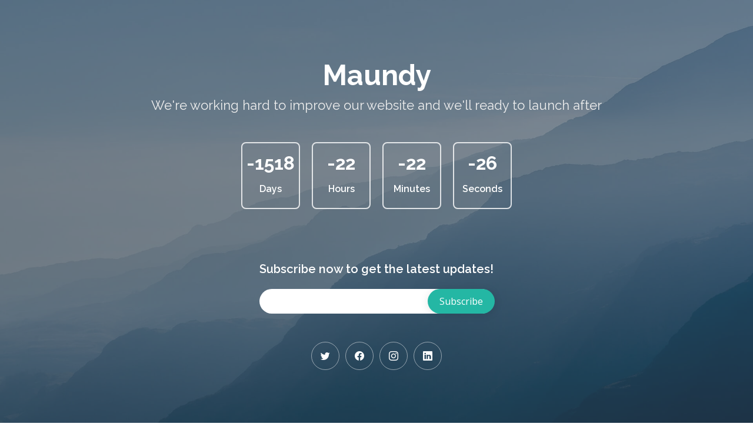

--- FILE ---
content_type: text/html
request_url: https://mgabet.com/
body_size: 2761
content:
<!DOCTYPE html>
<html lang="en">

<head>
  <meta charset="utf-8">
  <meta content="width=device-width, initial-scale=1.0" name="viewport">
  <title>Maundy - Bootstrap Coming Soon Template</title>
  <meta content="" name="description">
  <meta content="" name="keywords">

  <!-- Favicons -->
  <link href="assets/img/favicon.png" rel="icon">
  <link href="assets/img/apple-touch-icon.png" rel="apple-touch-icon">

  <!-- Google Fonts -->
  <link href="https://fonts.googleapis.com/css?family=Open+Sans:300,300i,400,400i,600,600i,700,700i|Raleway:300,300i,400,400i,600,600i,700,700i" rel="stylesheet">

  <!-- Vendor CSS Files -->
  <link href="assets/vendor/bootstrap/css/bootstrap.min.css" rel="stylesheet">
  <link href="assets/vendor/bootstrap-icons/bootstrap-icons.css" rel="stylesheet">

  <!-- Template Main CSS File -->
  <link href="assets/css/style.css" rel="stylesheet">

  <!-- =======================================================
  * Template Name: Maundy - v4.6.0
  * Template URL: https://bootstrapmade.com/maundy-free-coming-soon-bootstrap-theme/
  * Author: BootstrapMade.com
  * License: https://bootstrapmade.com/license/
  ======================================================== -->
</head>

<body>

  <!-- ======= Header ======= -->
  <header id="header" class="d-flex align-items-center">
    <div class="container d-flex flex-column align-items-center">

      <h1>Maundy</h1>
      <h2>We're working hard to improve our website and we'll ready to launch after</h2>
      <div class="countdown d-flex justify-content-center" data-count="2021/12/3">
        <div>
          <h3>%d</h3>
          <h4>Days</h4>
        </div>
        <div>
          <h3>%h</h3>
          <h4>Hours</h4>
        </div>
        <div>
          <h3>%m</h3>
          <h4>Minutes</h4>
        </div>
        <div>
          <h3>%s</h3>
          <h4>Seconds</h4>
        </div>
      </div>

      <div class="subscribe">
        <h4>Subscribe now to get the latest updates!</h4>
        <form action="forms/notify.php" method="post" role="form" class="php-email-form">
          <div class="subscribe-form">
            <input type="email" name="email" required><input type="submit" value="Subscribe">
          </div>
          <div class="mt-2">
            <div class="loading">Loading</div>
            <div class="error-message"></div>
            <div class="sent-message">Your notification request was sent. Thank you!</div>
          </div>
        </form>
      </div>

      <div class="social-links text-center">
        <a href="#" class="twitter"><i class="bi bi-twitter"></i></a>
        <a href="#" class="facebook"><i class="bi bi-facebook"></i></a>
        <a href="#" class="instagram"><i class="bi bi-instagram"></i></a>
        <a href="#" class="linkedin"><i class="bi bi-linkedin"></i></a>
      </div>

    </div>
  </header><!-- End #header -->

  <main id="main">

    <!-- ======= About Us Section ======= -->
    <section id="about" class="about">
      <div class="container">

        <div class="section-title">
          <h2>About Us</h2>
          <p>Illo velit quae dolorem voluptate pireda notila set. Corrupti voluptatum tempora iste ratione deleniti corrupti nostrum ut</p>
        </div>

        <div class="row mt-2">
          <div class="col-lg-4 col-md-6 icon-box">
            <div class="icon"><i class="bi bi-briefcase"></i></div>
            <h4 class="title"><a href="">Lorem Ipsum</a></h4>
            <p class="description">Voluptatum deleniti atque corrupti quos dolores et quas molestias excepturi sint occaecati cupiditate non provident</p>
          </div>
          <div class="col-lg-4 col-md-6 icon-box">
            <div class="icon"><i class="bi bi-bar-chart"></i></div>
            <h4 class="title"><a href="">Dolor Sitema</a></h4>
            <p class="description">Minim veniam, quis nostrud exercitation ullamco laboris nisi ut aliquip ex ea commodo consequat tarad limino ata</p>
          </div>
          <div class="col-lg-4 col-md-6 icon-box">
            <div class="icon"><i class="bi bi-brightness-high"></i></div>
            <h4 class="title"><a href="">Sed ut perspiciatis</a></h4>
            <p class="description">Duis aute irure dolor in reprehenderit in voluptate velit esse cillum dolore eu fugiat nulla pariatur</p>
          </div>
        </div>

      </div>
    </section><!-- End About Us Section -->

    <!-- ======= Contact Us Section ======= -->
    <section id="contact" class="contact">
      <div class="container">

        <div class="section-title">
          <h2>Contact Us</h2>
        </div>

        <div class="row">

          <div class="col-lg-5 d-flex align-items-stretch">
            <div class="info">
              <div class="address">
                <i class="bi bi-geo-alt"></i>
                <h4>Location:</h4>
                <p>A108 Adam Street, New York, NY 535022</p>
              </div>

              <div class="email">
                <i class="bi bi-envelope"></i>
                <h4>Email:</h4>
                <p><a href="/cdn-cgi/l/email-protection" class="__cf_email__" data-cfemail="e58c8b838aa5809d8488958980cb868a88">[email&#160;protected]</a></p>
              </div>

              <div class="phone">
                <i class="bi bi-phone"></i>
                <h4>Call:</h4>
                <p>+1 5589 55488 55s</p>
              </div>

              <iframe src="https://www.google.com/maps/embed?pb=!1m14!1m8!1m3!1d12097.433213460943!2d-74.0062269!3d40.7101282!3m2!1i1024!2i768!4f13.1!3m3!1m2!1s0x0%3A0xb89d1fe6bc499443!2sDowntown+Conference+Center!5e0!3m2!1smk!2sbg!4v1539943755621" frameborder="0" style="border:0; width: 100%; height: 290px;" allowfullscreen></iframe>
            </div>

          </div>

          <div class="col-lg-7 mt-5 mt-lg-0 d-flex align-items-stretch">
            <form action="forms/contact.php" method="post" role="form" class="php-email-form">
              <div class="row">
                <div class="form-group col-md-6">
                  <label for="name">Your Name</label>
                  <input type="text" name="name" class="form-control" id="name" required>
                </div>
                <div class="form-group col-md-6 mt-3 mt-md-0">
                  <label for="name">Your Email</label>
                  <input type="email" class="form-control" name="email" id="email" required>
                </div>
              </div>
              <div class="form-group mt-3">
                <label for="name">Subject</label>
                <input type="text" class="form-control" name="subject" id="subject" required>
              </div>
              <div class="form-group mt-3">
                <label for="name">Message</label>
                <textarea class="form-control" name="message" rows="10" required></textarea>
              </div>
              <div class="my-3">
                <div class="loading">Loading</div>
                <div class="error-message"></div>
                <div class="sent-message">Your message has been sent. Thank you!</div>
              </div>
              <div class="text-center"><button type="submit">Send Message</button></div>
            </form>
          </div>

        </div>

      </div>
    </section><!-- End Contact Us Section -->

  </main><!-- End #main -->

  <!-- ======= Footer ======= -->
  <footer id="footer">
    <div class="container">
      <div class="copyright">
        &copy; Copyright <strong><span>Maundy</span></strong>. All Rights Reserved
      </div>
      <div class="credits">
        <!-- All the links in the footer should remain intact. -->
        <!-- You can delete the links only if you purchased the pro version. -->
        <!-- Licensing information: https://bootstrapmade.com/license/ -->
        <!-- Purchase the pro version with working PHP/AJAX contact form: https://bootstrapmade.com/maundy-free-coming-soon-bootstrap-theme/ -->
        Designed by <a href="https://bootstrapmade.com/">BootstrapMade</a>
      </div>
    </div>
  </footer><!-- End #footer -->

  <a href="#" class="back-to-top d-flex align-items-center justify-content-center"><i class="bi bi-arrow-up-short"></i></a>

  <!-- Vendor JS Files -->
  <script data-cfasync="false" src="/cdn-cgi/scripts/5c5dd728/cloudflare-static/email-decode.min.js"></script><script src="assets/vendor/bootstrap/js/bootstrap.bundle.min.js"></script>
  <script src="assets/vendor/php-email-form/validate.js"></script>

  <!-- Template Main JS File -->
  <script src="assets/js/main.js"></script>

<script defer src="https://static.cloudflareinsights.com/beacon.min.js/vcd15cbe7772f49c399c6a5babf22c1241717689176015" integrity="sha512-ZpsOmlRQV6y907TI0dKBHq9Md29nnaEIPlkf84rnaERnq6zvWvPUqr2ft8M1aS28oN72PdrCzSjY4U6VaAw1EQ==" data-cf-beacon='{"version":"2024.11.0","token":"8cae295eaed64dd1b44bcee786fb0856","r":1,"server_timing":{"name":{"cfCacheStatus":true,"cfEdge":true,"cfExtPri":true,"cfL4":true,"cfOrigin":true,"cfSpeedBrain":true},"location_startswith":null}}' crossorigin="anonymous"></script>
</body>

</html>

--- FILE ---
content_type: text/css
request_url: https://mgabet.com/assets/css/style.css
body_size: 2285
content:
/**
* Template Name: Maundy - v4.6.0
* Template URL: https://bootstrapmade.com/maundy-free-coming-soon-bootstrap-theme/
* Author: BootstrapMade.com
* License: https://bootstrapmade.com/license/
*/

/*--------------------------------------------------------------
# General
--------------------------------------------------------------*/
body {
  font-family: "Open Sans", sans-serif;
  color: #fff;
  background: url("../img/bg.jpg") top center no-repeat;
  background-size: cover;
  position: relative;
}
body::before {
  content: "";
  position: absolute;
  left: 0;
  right: 0;
  top: 0;
  bottom: 0;
  background: rgba(49, 71, 89, 0.6);
}
@media (min-width: 1024px) {
  body {
    background-attachment: fixed;
  }
}

a {
  color: #24b7a4;
  text-decoration: none;
}

a:hover {
  color: #36d8c3;
  text-decoration: none;
}

h1, h2, h3, h4, h5, h6 {
  font-family: "Raleway", sans-serif;
}

#main {
  position: relative;
}

/*--------------------------------------------------------------
# Back to top button
--------------------------------------------------------------*/
.back-to-top {
  position: fixed;
  visibility: hidden;
  opacity: 0;
  right: 15px;
  bottom: 15px;
  z-index: 996;
  background: #24b7a4;
  width: 40px;
  height: 40px;
  border-radius: 50px;
  transition: all 0.4s;
}
.back-to-top i {
  font-size: 28px;
  color: #fff;
  line-height: 0;
}
.back-to-top:hover {
  background: #2ed6c0;
  color: #fff;
}
.back-to-top.active {
  visibility: visible;
  opacity: 1;
}

/*--------------------------------------------------------------
# Header
--------------------------------------------------------------*/
#header {
  position: relative;
  width: 100%;
  padding: 100px 0;
  /* countdown */
}
#header h1 {
  margin: 0 0 10px 0;
  font-size: 48px;
  font-weight: 700;
  line-height: 56px;
  color: #fff;
}
#header h2 {
  color: #eee;
  margin-bottom: 40px;
  font-size: 22px;
}
#header .countdown {
  margin-bottom: 80px;
}
#header .countdown div {
  text-align: center;
  border: 2px solid rgba(255, 255, 255, 0.8);
  border-radius: 8px;
  margin: 10px 10px;
  width: 100px;
  padding: 15px 0;
}
#header .countdown div h3 {
  font-weight: 700;
  font-size: 32px;
  margin-bottom: 15px;
}
#header .countdown div h4 {
  font-size: 16px;
  font-weight: 600;
}
@media (max-width: 575px) {
  #header .countdown div {
    width: 70px;
    padding: 10px 0;
    margin: 10px 8px;
  }
  #header .countdown div h3 {
    font-size: 28px;
    margin-bottom: 10px;
  }
  #header .countdown div h4 {
    font-size: 14px;
    font-weight: 500;
  }
}
#header .subscribe {
  font-size: 15px;
  text-align: center;
}
#header .subscribe h4 {
  font-size: 20px;
  font-weight: 600;
  color: #fff;
  position: relative;
  padding-bottom: 12px;
}
#header .subscribe .subscribe-form {
  min-width: 300px;
  margin-top: 10px;
  background: #fff;
  padding: 6px 10px;
  position: relative;
  border-radius: 50px;
  text-align: left;
}
#header .subscribe .subscribe-form input[type=email] {
  border: 0;
  padding: 4px 8px;
  width: calc(100% - 100px);
}
#header .subscribe .subscribe-form input[type=submit] {
  position: absolute;
  top: 0;
  right: -2px;
  bottom: 0;
  border: 0;
  background: none;
  font-size: 16px;
  padding: 0 20px;
  background: #24b7a4;
  color: #fff;
  transition: 0.3s;
  border-radius: 50px;
  box-shadow: 0px 2px 15px rgba(0, 0, 0, 0.1);
}
#header .subscribe .subscribe-form input[type=submit]:hover {
  background: #22ae9c;
}
#header .subscribe .error-message {
  display: none;
  color: #ed3c0d;
  text-align: center;
  padding: 15px;
  font-weight: 600;
}
#header .subscribe .sent-message {
  display: none;
  color: #18d26e;
  text-align: center;
  padding: 15px;
  font-weight: 600;
}
#header .subscribe .loading {
  display: none;
  text-align: center;
  padding: 15px;
}
#header .subscribe .loading:before {
  content: "";
  display: inline-block;
  border-radius: 50%;
  width: 24px;
  height: 24px;
  margin: 0 10px -6px 0;
  border: 3px solid #18d26e;
  border-top-color: #eee;
  -webkit-animation: animate-loading-notify 1s linear infinite;
  animation: animate-loading-notify 1s linear infinite;
}
@-webkit-keyframes animate-loading-notify {
  0% {
    transform: rotate(0deg);
  }
  100% {
    transform: rotate(360deg);
  }
}
@keyframes animate-loading-notify {
  0% {
    transform: rotate(0deg);
  }
  100% {
    transform: rotate(360deg);
  }
}
#header .social-links {
  margin-top: 40px;
}
#header .social-links a {
  font-size: 16px;
  color: #fff;
  margin: 0 3px;
  border-radius: 50%;
  width: 48px;
  height: 48px;
  transition: 0.3s;
  border: 1px solid rgba(255, 255, 255, 0.5);
  display: inline-flex;
  align-items: center;
  justify-content: center;
}
#header .social-links a i {
  line-height: 0;
}
#header .social-links a:hover {
  background: #24b7a4;
  border-color: #24b7a4;
}

/*--------------------------------------------------------------
# Navigation Menu
--------------------------------------------------------------*/
/**
* Desktop Navigation 
*/
.navbar {
  padding: 0;
}
.navbar ul {
  margin: 0;
  padding: 0;
  display: flex;
  list-style: none;
  align-items: center;
}
.navbar li {
  position: relative;
}
.navbar a, .navbar a:focus {
  display: flex;
  align-items: center;
  justify-content: space-between;
  padding: 10px 0 10px 30px;
  font-family: "Raleway", sans-serif;
  font-size: 16px;
  font-weight: 700;
  color: #3a5469;
  white-space: nowrap;
  transition: 0.3s;
}
.navbar a i, .navbar a:focus i {
  font-size: 12px;
  line-height: 0;
  margin-left: 5px;
}
.navbar a:hover, .navbar .active, .navbar .active:focus, .navbar li:hover > a {
  color: #24b7a4;
}
.navbar .getstarted, .navbar .getstarted:focus {
  background: #24b7a4;
  padding: 8px 20px;
  margin-left: 30px;
  border-radius: 4px;
  color: #fff;
}
.navbar .getstarted:hover, .navbar .getstarted:focus:hover {
  color: #fff;
  background: #28ccb7;
}
.navbar .dropdown ul {
  display: block;
  position: absolute;
  left: 14px;
  top: calc(100% + 30px);
  margin: 0;
  padding: 10px 0;
  z-index: 99;
  opacity: 0;
  visibility: hidden;
  background: #fff;
  box-shadow: 0px 0px 30px rgba(127, 137, 161, 0.25);
  transition: 0.3s;
  border-radius: 4px;
}
.navbar .dropdown ul li {
  min-width: 200px;
}
.navbar .dropdown ul a {
  padding: 10px 20px;
  font-size: 15px;
  text-transform: none;
  font-weight: 600;
}
.navbar .dropdown ul a i {
  font-size: 12px;
}
.navbar .dropdown ul a:hover, .navbar .dropdown ul .active:hover, .navbar .dropdown ul li:hover > a {
  color: #24b7a4;
}
.navbar .dropdown:hover > ul {
  opacity: 1;
  top: 100%;
  visibility: visible;
}
.navbar .dropdown .dropdown ul {
  top: 0;
  left: calc(100% - 30px);
  visibility: hidden;
}
.navbar .dropdown .dropdown:hover > ul {
  opacity: 1;
  top: 0;
  left: 100%;
  visibility: visible;
}
@media (max-width: 1366px) {
  .navbar .dropdown .dropdown ul {
    left: -90%;
  }
  .navbar .dropdown .dropdown:hover > ul {
    left: -100%;
  }
}

/**
* Mobile Navigation 
*/
.mobile-nav-toggle {
  color: #314759;
  font-size: 28px;
  cursor: pointer;
  display: none;
  line-height: 0;
  transition: 0.5s;
}
.mobile-nav-toggle.bi-x {
  color: #fff;
}

@media (max-width: 991px) {
  .mobile-nav-toggle {
    display: block;
  }

  .navbar ul {
    display: none;
  }
}
.navbar-mobile {
  position: fixed;
  overflow: hidden;
  top: 0;
  right: 0;
  left: 0;
  bottom: 0;
  background: rgba(31, 45, 56, 0.9);
  transition: 0.3s;
}
.navbar-mobile .mobile-nav-toggle {
  position: absolute;
  top: 15px;
  right: 15px;
}
.navbar-mobile ul {
  display: block;
  position: absolute;
  top: 55px;
  right: 15px;
  bottom: 15px;
  left: 15px;
  padding: 10px 0;
  border-radius: 10px;
  background-color: #fff;
  overflow-y: auto;
  transition: 0.3s;
}
.navbar-mobile a, .navbar-mobile a:focus {
  padding: 10px 20px;
  font-size: 15px;
  color: #314759;
}
.navbar-mobile a:hover, .navbar-mobile .active, .navbar-mobile li:hover > a {
  color: #24b7a4;
}
.navbar-mobile .getstarted, .navbar-mobile .getstarted:focus {
  margin: 15px;
}
.navbar-mobile .dropdown ul {
  position: static;
  display: none;
  margin: 10px 20px;
  padding: 10px 0;
  z-index: 99;
  opacity: 1;
  visibility: visible;
  background: #fff;
  box-shadow: 0px 0px 30px rgba(127, 137, 161, 0.25);
}
.navbar-mobile .dropdown ul li {
  min-width: 200px;
}
.navbar-mobile .dropdown ul a {
  padding: 10px 20px;
}
.navbar-mobile .dropdown ul a i {
  font-size: 12px;
}
.navbar-mobile .dropdown ul a:hover, .navbar-mobile .dropdown ul .active:hover, .navbar-mobile .dropdown ul li:hover > a {
  color: #24b7a4;
}
.navbar-mobile .dropdown > .dropdown-active {
  display: block;
}

/*--------------------------------------------------------------
# Sections General
--------------------------------------------------------------*/
section {
  padding: 60px 0;
  overflow: hidden;
}

.section-bg {
  background-color: #d8f7f3;
}

.section-title {
  text-align: center;
  padding-bottom: 30px;
}
.section-title h2 {
  font-size: 32px;
  font-weight: bold;
  text-transform: uppercase;
  margin-bottom: 20px;
  padding-bottom: 20px;
  position: relative;
}
.section-title h2::after {
  content: "";
  position: absolute;
  display: block;
  width: 50px;
  height: 2px;
  background: #24b7a4;
  bottom: 0;
  left: calc(50% - 25px);
}
.section-title p {
  margin-bottom: 0;
}

/*--------------------------------------------------------------
# Contact Us
--------------------------------------------------------------*/
.about .icon-box {
  margin-bottom: 20px;
  text-align: center;
}
.about .icon {
  display: flex;
  justify-content: center;
  margin-bottom: 15px;
}
.about .icon i {
  color: #fff;
  font-size: 42px;
  line-height: 0;
}
.about .title {
  font-weight: 700;
  margin-bottom: 15px;
  font-size: 18px;
  text-transform: uppercase;
}
.about .title a {
  color: #fff;
  transition: 0.3s;
}
.about .description {
  line-height: 24px;
  font-size: 14px;
}

/*--------------------------------------------------------------
# Contact Us
--------------------------------------------------------------*/
.contact .info {
  border-top: 3px solid #24b7a4;
  border-bottom: 3px solid #24b7a4;
  padding: 30px;
  background: rgba(255, 255, 255, 0.06);
  width: 100%;
  box-shadow: 0 0 24px 0 rgba(0, 0, 0, 0.12);
}
.contact .info i {
  font-size: 20px;
  color: #fff;
  float: left;
  width: 44px;
  height: 44px;
  background: rgba(255, 255, 255, 0.1);
  display: flex;
  justify-content: center;
  align-items: center;
  border-radius: 50px;
  transition: all 0.3s ease-in-out;
}
.contact .info h4 {
  padding: 0 0 0 60px;
  font-size: 22px;
  font-weight: 600;
  margin-bottom: 5px;
}
.contact .info p {
  padding: 0 0 10px 60px;
  margin-bottom: 20px;
  font-size: 14px;
}
.contact .info .email p {
  padding-top: 5px;
}
.contact .info .social-links {
  padding-left: 60px;
}
.contact .info .social-links a {
  font-size: 18px;
  display: inline-block;
  background: #333;
  color: #fff;
  line-height: 1;
  padding: 8px 0;
  border-radius: 50%;
  text-align: center;
  width: 36px;
  height: 36px;
  transition: 0.3s;
  margin-right: 10px;
}
.contact .info .social-links a:hover {
  background: #24b7a4;
  color: #fff;
}
.contact .info .email:hover i, .contact .info .address:hover i, .contact .info .phone:hover i {
  background: #24b7a4;
  color: #fff;
}
.contact .php-email-form {
  width: 100%;
  border-top: 3px solid #24b7a4;
  border-bottom: 3px solid #24b7a4;
  padding: 30px;
  background: rgba(255, 255, 255, 0.06);
  box-shadow: 0 0 24px 0 rgba(0, 0, 0, 0.12);
}
.contact .php-email-form .form-group {
  padding-bottom: 8px;
}
.contact .php-email-form .validate {
  display: none;
  color: red;
  margin: 0 0 15px 0;
  font-weight: 400;
  font-size: 13px;
}
.contact .php-email-form .error-message {
  display: none;
  color: #fff;
  background: #ed3c0d;
  text-align: left;
  padding: 15px;
  font-weight: 600;
}
.contact .php-email-form .error-message br + br {
  margin-top: 25px;
}
.contact .php-email-form .sent-message {
  display: none;
  color: #fff;
  background: #18d26e;
  text-align: center;
  padding: 15px;
  font-weight: 600;
}
.contact .php-email-form .loading {
  display: none;
  background: #fff;
  text-align: center;
  padding: 15px;
}
.contact .php-email-form .loading:before {
  content: "";
  display: inline-block;
  border-radius: 50%;
  width: 24px;
  height: 24px;
  margin: 0 10px -6px 0;
  border: 3px solid #18d26e;
  border-top-color: #eee;
  -webkit-animation: animate-loading 1s linear infinite;
  animation: animate-loading 1s linear infinite;
}
.contact .php-email-form input, .contact .php-email-form textarea {
  border-radius: 0;
  box-shadow: none;
  font-size: 14px;
}
.contact .php-email-form input {
  height: 44px;
}
.contact .php-email-form textarea {
  padding: 10px 12px;
}
.contact .php-email-form button[type=submit] {
  background: #24b7a4;
  border: 0;
  padding: 10px 24px;
  color: #fff;
  transition: 0.4s;
  border-radius: 50px;
}
.contact .php-email-form button[type=submit]:hover {
  background: #36d8c3;
}
@-webkit-keyframes animate-loading {
  0% {
    transform: rotate(0deg);
  }
  100% {
    transform: rotate(360deg);
  }
}
@keyframes animate-loading {
  0% {
    transform: rotate(0deg);
  }
  100% {
    transform: rotate(360deg);
  }
}

/*--------------------------------------------------------------
# Footer
--------------------------------------------------------------*/
#footer {
  background: rgba(38, 55, 69, 0.4);
  padding: 30px 0;
  color: #fff;
  font-size: 14px;
  position: relative;
}
#footer .copyright {
  text-align: center;
}
#footer .credits {
  padding-top: 10px;
  text-align: center;
  font-size: 13px;
  color: #fff;
}
#footer .credits a {
  color: #36d8c3;
}

--- FILE ---
content_type: text/javascript
request_url: https://mgabet.com/assets/js/main.js
body_size: 309
content:
/**
* Template Name: Maundy - v4.6.0
* Template URL: https://bootstrapmade.com/maundy-free-coming-soon-bootstrap-theme/
* Author: BootstrapMade.com
* License: https://bootstrapmade.com/license/
*/
(function() {
  "use strict";

  /**
   * Easy selector helper function
   */
  const select = (el, all = false) => {
    el = el.trim()
    if (all) {
      return [...document.querySelectorAll(el)]
    } else {
      return document.querySelector(el)
    }
  }

  /**
   * Easy event listener function
   */
  const on = (type, el, listener, all = false) => {
    let selectEl = select(el, all)
    if (selectEl) {
      if (all) {
        selectEl.forEach(e => e.addEventListener(type, listener))
      } else {
        selectEl.addEventListener(type, listener)
      }
    }
  }

  /**
   * Easy on scroll event listener 
   */
  const onscroll = (el, listener) => {
    el.addEventListener('scroll', listener)
  }

  /**
   * Back to top button
   */
  let backtotop = select('.back-to-top')
  if (backtotop) {
    const toggleBacktotop = () => {
      if (window.scrollY > 100) {
        backtotop.classList.add('active')
      } else {
        backtotop.classList.remove('active')
      }
    }
    window.addEventListener('load', toggleBacktotop)
    onscroll(document, toggleBacktotop)
  }

  /**
   * Countdown timer
   */
  let countdown = select('.countdown');
  const output = countdown.innerHTML;

  const countDownDate = function() {
    let timeleft = new Date(countdown.getAttribute('data-count')).getTime() - new Date().getTime();

    let days = Math.floor(timeleft / (1000 * 60 * 60 * 24));
    let hours = Math.floor((timeleft % (1000 * 60 * 60 * 24)) / (1000 * 60 * 60));
    let minutes = Math.floor((timeleft % (1000 * 60 * 60)) / (1000 * 60));
    let seconds = Math.floor((timeleft % (1000 * 60)) / 1000);

    countdown.innerHTML = output.replace('%d', days).replace('%h', hours).replace('%m', minutes).replace('%s', seconds);
  }
  countDownDate();
  setInterval(countDownDate, 1000);

})()